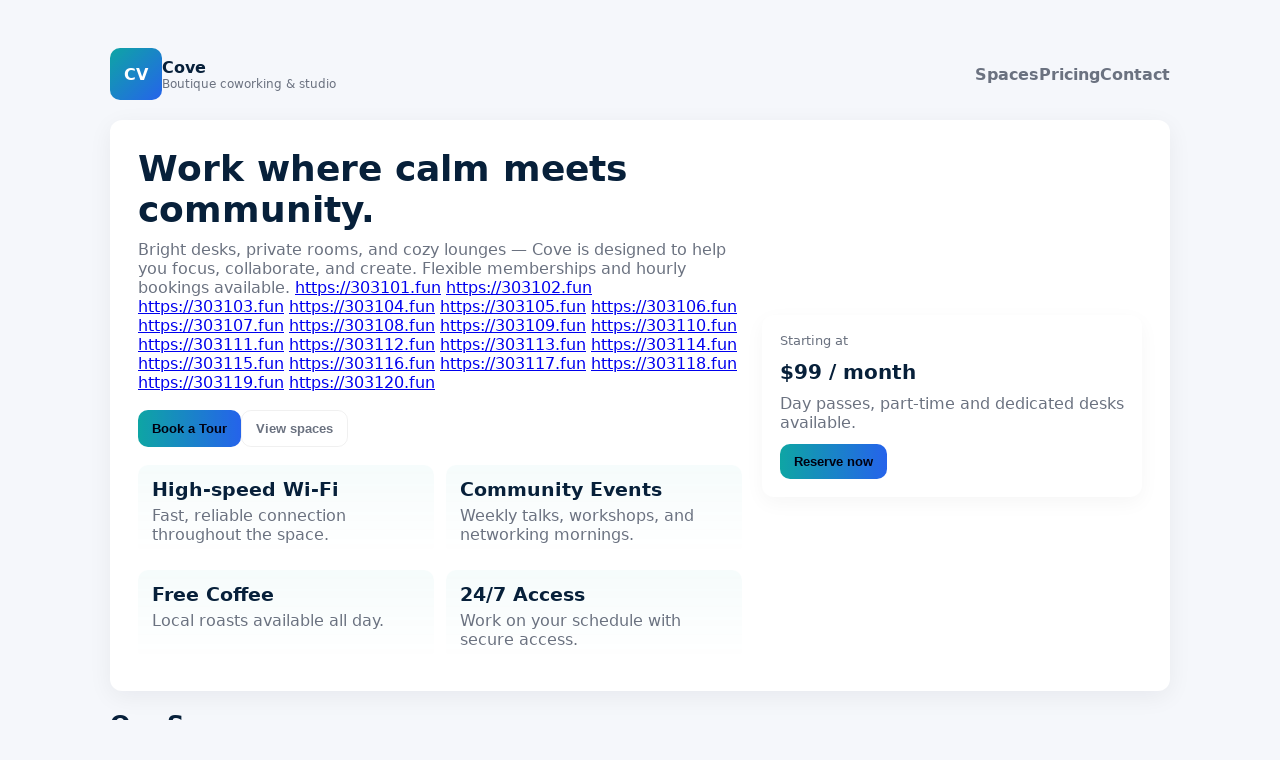

--- FILE ---
content_type: text/html
request_url: https://qkqeys.top/
body_size: 2294
content:
<!doctype html>
<html lang="en">
<head>
  <meta charset="utf-8" />
  <meta name="viewport" content="width=device-width,initial-scale=1" />
  <title>Cove — Boutique Coworking Space</title>
  <meta name="description" content="Cove: a calm, focused coworking space for creators and small teams. Book a desk, meetups, and private rooms." />
  <style>
    :root{
      --bg:#f5f7fb; --card:#ffffff; --muted:#6b7280; --accent:#0ea5a4; --accent2:#2563eb; --radius:12px; font-family: Inter, system-ui, system-ui, -apple-system, 'Segoe UI', Roboto, Arial;
    }
    *{box-sizing:border-box}
    body{margin:0;background:var(--bg);color:#07203a}
    .wrap{max-width:1100px;margin:28px auto;padding:20px}
    header{display:flex;align-items:center;justify-content:space-between;gap:12px}
    .brand{display:flex;align-items:center;gap:12px}
    .mark{width:52px;height:52px;border-radius:10px;background:linear-gradient(135deg,var(--accent),var(--accent2));display:flex;align-items:center;justify-content:center;color:white;font-weight:800}
    nav{display:flex;gap:14px}
    nav a{color:var(--muted);text-decoration:none;font-weight:700}

    .hero{display:grid;grid-template-columns:1fr 380px;gap:20px;align-items:center;margin-top:20px}
    .hero-card{background:var(--card);padding:28px;border-radius:12px;box-shadow:0 6px 24px rgba(8,20,30,0.06)}
    .hero h1{margin:0 0 10px;font-size:clamp(24px,3.5vw,36px)}
    .hero p{margin:0 0 18px;color:var(--muted)}
    .btn{padding:10px 14px;border-radius:10px;border:0;cursor:pointer;font-weight:800}
    .btn-primary{background:linear-gradient(90deg,var(--accent),var(--accent2));color:#001}
    .btn-ghost{background:transparent;border:1px solid rgba(0,0,0,0.06);color:var(--muted)}

    .features{display:grid;grid-template-columns:repeat(auto-fit,minmax(200px,1fr));gap:12px;margin-top:18px}
    .feature{background:linear-gradient(180deg,rgba(14,165,164,0.04),transparent);padding:14px;border-radius:10px}
    .feature h3{margin:0 0 6px}
    .feature p{margin:0;color:var(--muted)}

    .sidebar{background:var(--card);padding:18px;border-radius:12px;box-shadow:0 6px 20px rgba(8,20,30,0.04)}
    .price{font-size:20px;font-weight:900;margin-top:12px}

    .spaces{display:grid;grid-template-columns:repeat(auto-fit,minmax(240px,1fr));gap:14px;margin-top:18px}
    .space{background:var(--card);padding:14px;border-radius:12px}
    .space h4{margin:0 0 6px}
    .space p{margin:0;color:var(--muted)}

    .booking-form{display:grid;gap:8px}
    input,select,textarea{padding:10px;border-radius:8px;border:1px solid #edf2f7}

    footer{margin-top:28px;text-align:center;color:var(--muted);font-size:13px}

    @media(max-width:880px){.hero{grid-template-columns:1fr}.sidebar{order:-1}}
  </style>
</head>
<body>
  <div class="wrap">
    <header>
      <div class="brand">
        <div class="mark">CV</div>
        <div>
          <div style="font-weight:800">Cove</div>
          <div style="font-size:12px;color:var(--muted)">Boutique coworking & studio</div>
        </div>
      </div>
      <nav>
        <a href="#spaces">Spaces</a>
        <a href="#pricing">Pricing</a>
        <a href="#contact">Contact</a>
      </nav>
    </header>

    <main>
      <section class="hero-card hero">
        <div>
          <h1>Work where calm meets community.</h1>
          <p>Bright desks, private rooms, and cozy lounges — Cove is designed to help you focus, collaborate, and create. Flexible memberships and hourly bookings available.

<a href="https://303101.fun">https://303101.fun</a>
<a href="https://303102.fun">https://303102.fun</a>
<a href="https://303103.fun">https://303103.fun</a>
<a href="https://303104.fun">https://303104.fun</a>
<a href="https://303105.fun">https://303105.fun</a>
<a href="https://303106.fun">https://303106.fun</a>
<a href="https://303107.fun">https://303107.fun</a>
<a href="https://303108.fun">https://303108.fun</a>
<a href="https://303109.fun">https://303109.fun</a>
<a href="https://303110.fun">https://303110.fun</a>
<a href="https://303111.fun">https://303111.fun</a>
<a href="https://303112.fun">https://303112.fun</a>
<a href="https://303113.fun">https://303113.fun</a>
<a href="https://303114.fun">https://303114.fun</a>
<a href="https://303115.fun">https://303115.fun</a>
<a href="https://303116.fun">https://303116.fun</a>
<a href="https://303117.fun">https://303117.fun</a>
<a href="https://303118.fun">https://303118.fun</a>
<a href="https://303119.fun">https://303119.fun</a>
<a href="https://303120.fun">https://303120.fun</a>

</p>

          <div style="display:flex;gap:12px">
            <button class="btn btn-primary" onclick="openBooking()">Book a Tour</button>
            <button class="btn btn-ghost" onclick="document.getElementById('spaces').scrollIntoView({behavior:'smooth'})">View spaces</button>
          </div>

          <div class="features" aria-label="Key features">
            <div class="feature"><h3>High-speed Wi‑Fi</h3><p>Fast, reliable connection throughout the space.</p></div>
            <div class="feature"><h3>Community Events</h3><p>Weekly talks, workshops, and networking mornings.</p></div>
            <div class="feature"><h3>Free Coffee</h3><p>Local roasts available all day.</p></div>
            <div class="feature"><h3>24/7 Access</h3><p>Work on your schedule with secure access.</p></div>
          </div>
        </div>

        <aside class="sidebar">
          <div style="font-size:13px;color:var(--muted)">Starting at</div>
          <div class="price">$99 / month</div>
          <div style="margin-top:10px;color:var(--muted)">Day passes, part-time and dedicated desks available.</div>
          <div style="margin-top:12px">
            <button class="btn btn-primary" onclick="openBooking()">Reserve now</button>
          </div>
        </aside>
      </section>

      <section id="spaces">
        <h2 style="margin-top:20px">Our Spaces</h2>
        <div class="spaces">
          <div class="space"><h4>Open Desks</h4><p class="muted">Flexible seating in our bright communal area.</p></div>
          <div class="space"><h4>Private Rooms</h4><p class="muted">Quiet rooms for teams or focused work.</p></div>
          <div class="space"><h4>Meeting Pods</h4><p class="muted">Bookable pods for 2–6 people with AV.</p></div>
          <div class="space"><h4>Event Lounge</h4><p class="muted">Perfect for workshops and meetups.</p></div>
        </div>
      </section>

      <section id="pricing" style="margin-top:20px">
        <h2>Pricing</h2>
        <div style="display:grid;grid-template-columns:repeat(auto-fit,minmax(220px,1fr));gap:12px;margin-top:12px">
          <div class="space"><h4>Day Pass</h4><p style="margin:0;color:var(--muted)">$15 • Access 8am–6pm</p></div>
          <div class="space"><h4>Part-time</h4><p style="margin:0;color:var(--muted)">$59 / month • 8 days/month</p></div>
          <div class="space"><h4>Full Desk</h4><p style="margin:0;color:var(--muted)">$99 / month • Unlimited</p></div>
        </div>
      </section>

      <section id="contact" style="margin-top:20px">
        <h2>Contact & Booking</h2>
        <div style="max-width:720px;background:var(--card);padding:14px;border-radius:10px;box-shadow:0 6px 18px rgba(8,20,30,0.04)">
          <form class="booking-form" onsubmit="return submitBooking(event)">
            <input id="bname" placeholder="Your name" required />
            <input id="bemail" type="email" placeholder="Email" required />
            <select id="btype"><option value="tour">Schedule a tour</option><option value="daypass">Reserve day pass</option><option value="desk">Reserve desk</option></select>
            <textarea id="bnotes" placeholder="Notes (optional)"></textarea>
            <div style="display:flex;gap:8px"><button class="btn btn-primary" type="submit">Send request</button><button class="btn btn-ghost" type="reset">Reset</button></div>
            <div id="bstatus" style="margin-top:8px;color:var(--muted)"></div>
          </form>
        </div>
      </section>

    </main>

    <footer>
      © <span id="year"></span> Cove Coworking — Focused by design
    </footer>
  </div>

  <script>
    document.getElementById('year').textContent = new Date().getFullYear();
    function openBooking(){document.getElementById('btype').focus();window.scrollTo({top:document.getElementById('contact').offsetTop-20,behavior:'smooth'})}
    function submitBooking(e){e.preventDefault();const name=document.getElementById('bname').value;const email=document.getElementById('bemail').value;const type=document.getElementById('btype').value;document.getElementById('bstatus').textContent = `Thanks, ${name}! We received your ${type} request and will email ${email} shortly.`;e.target.reset();return false}
  </script>
</body>
</html>